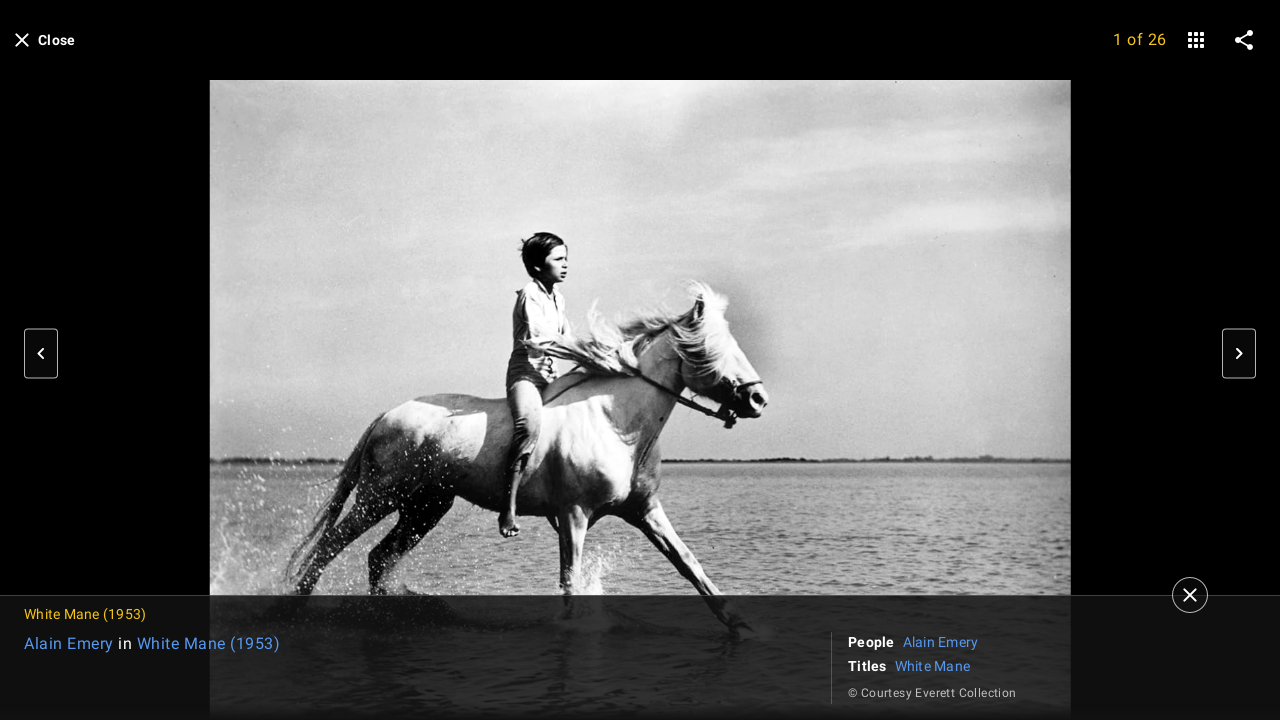

--- FILE ---
content_type: text/html; charset=UTF-8
request_url: https://www.imdb.com/title/tt0044518/mediaviewer/rm268743168
body_size: 2221
content:
<!DOCTYPE html>
<html lang="en">
<head>
    <meta charset="utf-8">
    <meta name="viewport" content="width=device-width, initial-scale=1">
    <title></title>
    <style>
        body {
            font-family: "Arial";
        }
    </style>
    <script type="text/javascript">
    window.awsWafCookieDomainList = [];
    window.gokuProps = {
"key":"AQIDAHjcYu/GjX+QlghicBgQ/7bFaQZ+m5FKCMDnO+vTbNg96AGMf6bGuw9mDE9eyBCEMKniAAAAfjB8BgkqhkiG9w0BBwagbzBtAgEAMGgGCSqGSIb3DQEHATAeBglghkgBZQMEAS4wEQQMmnnQ9WfkpQc3fug0AgEQgDsAQF9NEt2/jo5Sc2Lxq/TmfDUwU2A472D8EU2hY1A6vahKX/mrrKco8Mbrl6Xbf4iRd1Ek87aXuadEDg==",
          "iv":"D5496AE3PQAAByGE",
          "context":"tkRtGe87VF+BTkZuMajbwtzJ44kao+Dj2OU6x/ScPT/9Nek4bKYA85aEMaSpcscwJHyTRukcuahdMJ6M/Aqoc67cAI9fLSDillMnVGeAMQFhW+A5l+/y4ndjAK+l3iipJB9vLkcbAma0sjapS/zKyADW/BUnXC4F1vT2yej2XkJu1UXiWHT6rvnvH2BTdLs6mRMjKVZlCkfBETKflrkhkIzfM3fgAOHeee0Xj3oq/y9H2inRWRE37vfi1/WsDusBXGCdiaguf/[base64]/1GQRPCMJghEoqb7qYeZXVR1g0GFZP4LtvT+S8ZC4CHij8f01CsAWRpviehPGiHsumhdWitQNEffwovrfUGvo0AYU5bYMItKmfbAacL1JamrnihX1Re38CvPvhSsCQFhUDT2MVyf/QF2mhjLWOo6uF+nN2LgvjugA77Jur0d5N7tmQO2n6gWBbAemh5ix7Vfo9SdfY+2tdq6uDy7n/Hvw0jsz0ubkrpxD1dvhTFvOBUYOqww=="
};
    </script>
    <script src="https://1c5c1ecf7303.a481e94e.us-east-2.token.awswaf.com/1c5c1ecf7303/e231f0619a5e/0319a8d4ae69/challenge.js"></script>
</head>
<body>
    <div id="challenge-container"></div>
    <script type="text/javascript">
        AwsWafIntegration.saveReferrer();
        AwsWafIntegration.checkForceRefresh().then((forceRefresh) => {
            if (forceRefresh) {
                AwsWafIntegration.forceRefreshToken().then(() => {
                    window.location.reload(true);
                });
            } else {
                AwsWafIntegration.getToken().then(() => {
                    window.location.reload(true);
                });
            }
        });
    </script>
    <noscript>
        <h1>JavaScript is disabled</h1>
        In order to continue, we need to verify that you're not a robot.
        This requires JavaScript. Enable JavaScript and then reload the page.
    </noscript>
</body>
</html>

--- FILE ---
content_type: application/javascript
request_url: https://dqpnq362acqdi.cloudfront.net/_next/static/chunks/3857-c522ab4bf8db20f7.js
body_size: 9641
content:
"use strict";(self.webpackChunk_N_E=self.webpackChunk_N_E||[]).push([[3857],{12088:function(e,t,i){i.d(t,{C:function(){return I},Z:function(){return _}});var a=i(52322),n=i(10081);i(2784);var r=i(46138),o=i(23906),s=i(52154),l=i(24062),d=i(19596),c=i(86704);let m=`
    position: absolute;
    left: 50%;
    user-select: none;
    max-height: 100%;
    max-width: 100%;

    /* hide left/right image affordance when not on a touch device */
    ${c.mediaQueries.devices.onCursorScreens} {
        &.peek { display: none; }
    }
`,u=`
    height: 100%;
    width: 100%;
    position: absolute;
    display: flex;
    align-items: center;
    justify-content: center;
    left: 50%;
`,g=`
    top: 40%;
    transform: translate(-50%, -40%);
`,p=`
    top: 20%;
    transform: translate(-50%, -20%);
`,f=d.default.img.withConfig({componentId:"sc-b66608db-0"})([""," ",""],m,g),h=d.default.img.withConfig({componentId:"sc-b66608db-1"})([""," ",""],m,p),b=d.default.div.withConfig({componentId:"sc-b66608db-2"})([""," ",""],u,g),x=d.default.div.withConfig({componentId:"sc-b66608db-3"})([""," ",""],u,p),y=(0,n.ZP)`
    fragment MediaViewerImageMeta on Image {
        id
        url
        height
        width
        caption {
            plainText
        }
    }
`;function w(e,t){return e>t?{ImageElement:f,ContainerElement:b}:{ImageElement:h,ContainerElement:x}}let I=e=>{let{image:t,offset:i,prevImage:n,nextImage:d}=e,c=(0,r.Z)(),m=(0,o.wL)("MediaViewer_Image");if(!t||!t.url||!t.height||!t.width)return m.error("mediaviewer image missing required metadata",{id:t.id}),(0,a.jsx)(x,{className:"image-metadata-failure",children:(0,a.jsx)(l.F,{})});let u=w(t.height,t.width),g=u.ImageElement,p=u.ContainerElement,f=w(n?.height??0,n?.width??0),h=f.ImageElement,b=f.ContainerElement,y=w(d?.height??0,d?.width??0),I=y.ImageElement,_=y.ContainerElement,v=c.formatMessage({id:"mediaViewerImage_alt_missingCaption",defaultMessage:"Photo is missing caption."}),T=i||0;return(0,a.jsxs)(a.Fragment,{children:[!!n&&!!n.url&&(0,a.jsx)(b,{style:{maxHeight:`${n&&n.height||t.height}px`,maxWidth:`${n&&n.width||t.width}px`,left:`calc(-60% + ${T}px)`},children:(0,a.jsx)(h,{className:"peek",src:n.url,sizes:"100vw",srcSet:(0,s.gA)(n,!0),"data-image-id":`${n.id}-prev`,alt:n.caption?.plainText||v})}),(0,a.jsx)(p,{style:{maxHeight:`${t.height}px`,maxWidth:`${t.width}px`,left:`calc(50% + ${T}px)`},children:(0,a.jsx)(g,{src:t.url,sizes:"100vw",srcSet:(0,s.gA)(t,!0),"data-image-id":`${t.id}-curr`,alt:t.caption?.plainText||v})}),!!d&&!!d.url&&(0,a.jsx)(_,{style:{maxHeight:`${d&&d.height||t.height}px`,maxWidth:`${d&&d.width||t.width}px`,left:`calc(160% + ${T}px)`},children:(0,a.jsx)(I,{className:"peek",src:d.url,sizes:"100vw",srcSet:(0,s.gA)(d,!0),"data-image-id":`${d.id}-prev`,alt:d.caption?.plainText||v})})]})};I.fragments={image:y};var _=I},2791:function(e,t,i){i.d(t,{Se:function(){return _},ZP:function(){return v}});var a=i(52322),n=i(66898),r=i(97729),o=i.n(r);i(2784);var s=i(98042),l=i(75824),d=i(86958),c=i(49666),m=i(55634),u=i(8531),g=i(83163),p=i(48687),f=i(73183),h=i(54456),b=i(73286),x=i(52154),y=i(71225);let w=e=>{let{pageType:t,subPageType:i,pageConst:n}=e;return(0,a.jsxs)(a.Fragment,{children:[!!t&&(0,a.jsx)("meta",{property:"imdb:pageType",content:t}),!!i&&(0,a.jsx)("meta",{property:"imdb:subPageType",content:i}),!!n&&(0,a.jsx)("meta",{property:"imdb:pageConst",content:n})]})};var I=i(25436);let _=e=>{let t=(0,c.ik)(),i=(0,d.B)().context,{imageUrl:r,imageHeight:_,imageWidth:v}=function(){let e=arguments.length>0&&void 0!==arguments[0]&&arguments[0],t=arguments.length>1?arguments[1]:void 0,i=e?y.xJ:y.ax,a=e?y.Yv:y.Bs,n=e?y.Tm:y.yw;return t&&t.url&&t.width&&t.height&&(i=(0,x.y8)(t.url,y.sc),a=t.height/t.width*y.sc,n=y.sc),{imageUrl:i,imageHeight:a,imageWidth:n}}(t,e.image),T=(0,l.N)({id:"common_share_title",defaultMessage:"IMDb: Ratings, Reviews, and Where to Watch the Best Movies & TV Shows"}),$=(0,l.N)({id:"common_share_description",defaultMessage:"IMDb is the world's most popular and authoritative source for movie, TV and celebrity content. Find ratings and reviews for the newest movie and TV shows. Get personalized recommendations, and learn where to watch across hundreds of streaming providers."}),C=(0,p.hg)({weblabID:g.lh.IMDB_NEXT_CLIENT_SIDE_NAVIGATION_323089,treatments:{T1:!0}}),M=e.title??T,j=e.description??$,E=e.openGraphData?.type||f.s.Website,S=i.sidecar?.localizationResponse?.isFullLocalizationEnabled,A=(S?i.sidecar?.localizationResponse?.languageForTranslations??"en_US":"en_US").replace("-","_"),L=function(e){let t=e.pageType,i=e.subPageType;return t===I.PageType.TITLE&&i===I.SubPageType.MAIN||t===I.PageType.NAME&&i===I.SubPageType.MAIN||t===I.PageType.VIDEO&&i===I.SubPageType.VIDEO_PLAYBACK_PAGE}(i),P=M,D=j;if(L){let t=e.openGraphData?.enhancedTitle;t&&t.length>0&&(P=t);let i=e.openGraphData?.enhancedDescription;i&&i.length>0&&(D=i)}let k="";if(e.noIndex||e.noFollow){let t=[];e.noIndex&&t.push("noindex"),e.noFollow&&t.push("nofollow"),e.noIndex&&!e.noFollow&&t.push("follow"),k=t.join(",")}return(0,a.jsxs)(o(),{children:[(0,u.n4)(m.yS.LOAD_META,C),(0,n.logCSAWidgetStart)(m.yS.LOAD_META,Date.now()),(0,a.jsx)("title",{children:M}),(0,a.jsx)("meta",{name:"description",content:j,"data-id":"main"},"page-desc"),!!e.keywords&&(0,a.jsx)("meta",{name:"keywords",content:e.keywords},"page-keywords"),(0,a.jsx)("meta",{name:"google-site-verification",content:"0cadf7898134e79b"}),(0,a.jsx)("meta",{name:"msvalidate.01",content:"C1DACEF2769068C0B0D2687C9E5105FA"}),!!k&&(0,a.jsx)("meta",{name:"robots",content:k}),!e.noIndex&&(0,a.jsx)("meta",{name:"robots",content:"max-image-preview:large"}),!!e.structuredData&&(0,a.jsx)("script",{...(0,s.h6)(e.structuredData)}),!!e.canonicalUrl&&(0,a.jsx)("meta",{property:"og:url",content:e.canonicalUrl},"fb_url"),(0,a.jsx)("meta",{property:"og:site_name",content:t?"IMDbPro":"IMDb"},"fb_site"),(0,a.jsx)("meta",{property:"og:title",content:P},"fb_title"),(0,a.jsx)("meta",{property:"og:description",content:D},"fb_desc"),(0,a.jsx)("meta",{property:"og:type",content:E},"fb_type"),(0,a.jsx)("meta",{property:"og:image",content:r},"fb_img"),(0,a.jsx)("meta",{property:"og:image:height",content:_.toString()},"fb_img_height"),(0,a.jsx)("meta",{property:"og:image:width",content:v.toString()},"fb_img_Width"),(0,a.jsx)("meta",{content:A,property:"og:locale"}),!!S&&!t&&function(e){let t=h.n.map(e=>e.replace("-","_"));return(0,a.jsx)(a.Fragment,{children:t.filter(t=>t!==e).map(e=>(0,a.jsx)("meta",{content:e,property:"og:locale:alternate"},`lc_alt_${e}`))})}(A),(0,a.jsx)("meta",{property:"twitter:site",content:t?"@IMDbPro":"@IMDb"},"tw_site"),(0,a.jsx)("meta",{property:"twitter:title",content:P},"tw_title"),(0,a.jsx)("meta",{property:"twitter:description",content:D},"tw_desc"),(0,a.jsx)("meta",{property:"twitter:card",content:"summary_large_image"},"tw_type"),(0,a.jsx)("meta",{property:"twitter:image",content:r},"tw_img"),(0,a.jsx)("meta",{property:"twitter:image:alt",content:j},"tw_img_alt"),!!e.canonicalUrl&&!e.noIndex&&(0,a.jsx)("link",{rel:"canonical",href:e.canonicalUrl}),(0,b.W)(e.hrefLangEntries),w(i),(0,u.vt)(m.yS.LOAD_META,C),(0,n.logCSAWidgetEnd)(m.yS.LOAD_META,Date.now()),(0,u.wx)(m.yS.LOAD_META,C),(0,n.logCSAWidgetLoad)(m.yS.LOAD_META,Date.now())]})};var v=_},71225:function(e,t,i){i.d(t,{Bs:function(){return r},Tm:function(){return l},Yv:function(){return d},ax:function(){return a},sc:function(){return o},xJ:function(){return s},yw:function(){return n}});let a="https://m.media-amazon.com/images/G/01/imdb/images/social/imdb_logo.png",n=1e3,r=1e3,o=1e3,s="https://m.media-amazon.com/images/S/sash/gje4y522toZQB1l.png",l=300,d=300},73183:function(e,t,i){var a,n;i.d(t,{s:function(){return a}}),(n=a||(a={})).MusicAlbum="music.album",n.MusicSong="music.song",n.Profile="profile",n.VideoEpisode="video.episode",n.VideoMovie="video.movie",n.VideoOther="video.other",n.VideoTvShow="video.tv_show",n.Website="website"},94554:function(e,t,i){i.d(t,{V:function(){return eP}});var a=i(52322),n=i(88169),r=i(67353),o=i(72779),s=i.n(o),l=i(2784),d=i(75824),c=i(47069);function m(e){let{attributionUrl:t,text:i}=e,a=i||t;return t&&a?`<a href="${t}" target="_blank" rel="noopener nofollow">${a}</a>`:a?`${a}`:void 0}var u=i(10081),g=i(39366);let p={CLOSE:"media-sheet__close",OPEN:"media-sheet__open",EDIT:"media-sheet__edit",REPORT:"media-sheet__report"},f={PARENT:"media-sheet",ATTR_BANNER:"media-sheet__attr-banner",COUNT_DISPLAY:"media-sheet__count-display"},h=(0,u.ZP)`
    fragment MediaSheetImageMeta on Image {
        id
        type
        copyright
        createdBy
        caption {
            plaidHtml(queryParams: $queryParams)
        }
        titles {
            id
            titleText {
                text
            }
        }
        source {
            id
            attributionUrl
            text
            banner {
                url
                attributionUrl
            }
        }
        names {
            id
            nameText {
                text
            }
        }
        countries {
            text
        }
        languages {
            text
        }
        # On mobile, we need to refetch correctionLink and reportingLink
        # data with isInIframe: false.
        #
        # This refetching is handled by the ContributeActionButton component.
        correctionLink(
            relatedId: $id
            contributionContext: {
                isInIframe: true
                returnUrl: "${(0,g.Pj)()}"
                business: "consumer"
            }
        ) {
            url
        }
        reportingLink(
            relatedId: $id
            contributionContext: {
                isInIframe: true
                returnUrl: "${(0,g.Pj)()}"
                business: "consumer"
            }
        ) {
            url
        }
    }
`,b=(0,u.ZP)`
    fragment MediaSheetListItemMeta on ListItemNode {
        description {
            originalText {
                plaidHtml(queryParams: $queryParams)
            }
        }
    }
`,x={id:"common_buttons_close",defaultMessage:"Close"},y={id:"common_buttons_open",defaultMessage:"Open"},w={id:"mediaSheet_ariaLabel_edit",defaultMessage:"Edit tags"},I={id:"mediaSheet_ariaLabel_report",defaultMessage:"Report image"},_={id:"mediaSheet_label_name",defaultMessage:"People"},v={id:"mediaSheet_label_title",defaultMessage:"Titles"},T={id:"mediaSheet_label_country",defaultMessage:"Countries"},$={id:"mediaSheet_label_language",defaultMessage:"Languages"},C={id:"mediaSheet_attribution_photoBy",defaultMessage:"Photo by"},M={id:"mediaSheet_attribution_courtesy",defaultMessage:"Image courtesy"},j={id:"mediaSheet_ariaLabel_delete",defaultMessage:"Delete image"};var E=i(26806),S=i(41174),A=i(30634),L=i(11438),P=i(86704),D=i(19596);let k=(0,D.default)(n.IconButton).withConfig({componentId:"sc-a4f29a05-0"})(["","{margin-right:calc(var(--ipt-pageMargin) - 0.75rem);}"],P.mediaQueries.breakpoints.above.l);var N=e=>{let{name:t,label:i,className:n,isButton:r,onSelect:o,href:s}=e,l={name:t,label:i,className:n,onSelect:o,"data-testid":`mv-contrib-${t}`};return(0,a.jsx)(k,{...l,href:r?void 0:s})},R=e=>{let{actionName:t,className:i,flow:r,label:o,query:s}=e,l=(0,E.m8)(),d=(0,S.nu)(),{makeRefMarker:c}=(0,L.Lz)(),m=(0,n.useBreakpointsAsConfig)();if(!r)return null;let g=`${r.desktopLink}&ref_=${c(L.Cd.EDIT)}`,p=m.l||m.xl;return(0,a.jsx)(N,{name:t,label:o,className:i??"",onSelect:e=>{p?d?r.desktopOnOpen():(0,A.rf)(c(L.Cd.SIGN_IN)):(e.preventDefault(),l.query((0,u.ZP)`
                        query ContributeActionButton(
                            $imageId: ID!
                            $relatedId: ID!
                            $returnUrl: URL!
                        ) {
                            image(id: $imageId) {
                                correctionLink(
                                    relatedId: $relatedId
                                    contributionContext: {
                                        isInIframe: false
                                        returnUrl: $returnUrl
                                        business: "consumer"
                                    }
                                ) {
                                    url
                                }
                                reportingLink(
                                    relatedId: $relatedId
                                    contributionContext: {
                                        isInIframe: false
                                        returnUrl: $returnUrl
                                        business: "consumer"
                                    }
                                ) {
                                    url
                                }
                            }
                        }
                    `,{...s,returnUrl:window.location.href}).toPromise().then(e=>{let t=r.resolveMobileURL(e.data.image);window.open(t,"_self")}).catch(e=>{throw e}))},href:g,isButton:p})},V=i(46138),B=i(17503);let O="confirmation-dialog-panel",U="confirmation-dialog-panel-content",Y=(0,D.styled)(n.Dialog).withConfig({componentId:"sc-a8d43d73-0"})([".","{border-radius:1rem;overflow:hidden;}.","{display:flex;justify-content:center;}[class$='__backdrop']{backdrop-filter:blur(10px);}"],O,U),Q=D.styled.div.withConfig({componentId:"sc-a8d43d73-1"})(["",""],(0,P.setTypographyType)("headline6")),F=D.styled.div.withConfig({componentId:"sc-a8d43d73-2"})(["",""],(0,P.setTypographyType)("body")),G=D.styled.div.withConfig({componentId:"sc-a8d43d73-3"})(["display:flex;gap:",";padding-top:",";"],P.spacing.xs,P.spacing.s),W=D.styled.div.withConfig({componentId:"sc-a8d43d73-4"})(["display:flex;flex-direction:column;gap:",";"],P.spacing.m);var q=e=>{let{isOpen:t,header:i,text:r,cancelLabel:o,confirmLabel:s,onCancel:l,onConfirm:d,className:c}=e;return(0,a.jsx)(Y,{isOpen:t,baseColor:"base",panelClassName:O,contentClassName:U,className:c,children:(0,a.jsxs)(W,{children:[(0,a.jsx)(Q,{"data-testid":"confirmation-dialog-header",children:i}),(0,a.jsx)(F,{"data-testid":"confirmation-dialog-text",children:r}),(0,a.jsxs)(G,{children:[!!o&&!!l&&(0,a.jsx)(n.SecondaryButton,{onClick:l,width:"full-width","data-testid":"confirmation-dialog-cancel",children:o}),(0,a.jsx)(n.Button,{onClick:d,width:"full-width","data-testid":"confirmation-dialog-confirm",children:s})]})]})})};let z=(0,u.ZP)`
    mutation DeleteResumeImage($input: DeleteResumeImageInput!) {
        deleteResumeImage(input: $input) {
            success
            message {
                value
            }
        }
    }
`,Z={id:"mediaSheet_deleteImage_dialogHeader",defaultMessage:"Delete image?"},H={id:"mediaSheet_deleteImage_dialogText",defaultMessage:"This will permanently remove the image from your profile."},X={id:"common_buttons_cancel",defaultMessage:"Cancel"},K={id:"common_buttons_delete",defaultMessage:"Delete"},J={id:"common_buttons_close",defaultMessage:"Close"},ee={id:"mediaSheet_deleteImage_successMessage",defaultMessage:"Your image has been deleted. Changes may take up to 24 hours to take effect."},et={id:"mediaSheet_delete_image_failureMessage",defaultMessage:"Something went wrong."},ei={id:"mediaSheet_deleteImage_pendingDeleteHeaderText",defaultMessage:"Image deletion in progress"},ea={id:"mediaSheet_deleteImage_pendingDeleteBodyText",defaultMessage:"This image is being removed from your profile. Changes may take up to one hour to complete."};var en=e=>{let{actionName:t,className:i,input:r,label:o}=e,s=(0,V.Z)(),d=(0,n.useBreakpointsAsConfig)(),{sendSnack:c}=(0,n.useSnackbar)(),[m,u]=l.useState(!1),[g,p]=l.useState(!1),[{data:f,error:h,fetching:b},x]=(0,B.Z)(z),y=s.formatMessage(ee),w=s.formatMessage(et);l.useEffect(()=>{f?.deleteResumeImage.success?c({primaryText:y,type:"auto"}):(h||f?.deleteResumeImage.success===!1)&&(f?.deleteResumeImage.message?.value?.includes("No active image found")?p(!0):c({primaryText:w,type:"auto"}))},[f,h,y,w,c]);let I=d.l||d.xl;return(0,a.jsxs)(a.Fragment,{children:[(0,a.jsx)(N,{name:t,label:o,className:i??"",onSelect:e=>{e.preventDefault(),u(!0)},isButton:I}),(0,a.jsx)(q,{isOpen:m,header:s.formatMessage(Z),text:s.formatMessage(H),cancelLabel:s.formatMessage(X),confirmLabel:s.formatMessage(K),onCancel:()=>{u(!1)},onConfirm:()=>{u(!1),b||x({input:r})}}),(0,a.jsx)(q,{isOpen:g,header:s.formatMessage(ei),text:s.formatMessage(ea),confirmLabel:s.formatMessage(J),onConfirm:()=>{p(!1)}})]})};let er=D.default.div.withConfig({componentId:"sc-3d8c6ae9-0"})(["position:absolute;bottom:0;width:100%;max-height:calc(53% - 1.5rem);display:flex;z-index:2;","{max-height:calc(50%);}"],P.mediaQueries.devices.onTouchScreens),eo=(0,D.default)(n.PageContentContainer).withConfig({componentId:"sc-3d8c6ae9-1"})(["position:relative;display:flex;width:100%;"]),es=D.default.div.withConfig({componentId:"sc-3d8c6ae9-2"})([""," "," background:rgba(",",0.85);background:rgba(",",0.85);border-top:1px solid ",";border-top:1px solid ",";width:100%;display:flex;flex-direction:column;overflow:auto;transition:all 0.5s ease-out ","{height:100%;overflow:hidden;}"],(0,P.setTypographyType)("body"),(0,P.setPropertyToColorVar)("color","ipt-on-baseAlt-color"),(0,P.getColorVarValue)("ipt-baseAlt-shade3-rgb"),(0,P.getColorVar)("ipt-baseAlt-shade3-rgb"),(0,P.getColorVarValue)("ipt-baseAlt-border-color"),(0,P.getColorVar)("ipt-baseAlt-border-color"),P.mediaQueries.breakpoints.above.l),el=D.default.div.withConfig({componentId:"sc-3d8c6ae9-3"})([""," "," display:flex;justify-content:space-between;padding:0.5rem 1rem;padding:0.5rem ",";flex-shrink:0;"],(0,P.setTypographyType)("bodySmall"),(0,P.setPropertyToColorVar)("color","ipt-on-baseAlt-accent1-color"),(0,P.getSpacingVar)("ipt-pageMargin")),ed=D.default.span.withConfig({componentId:"sc-3d8c6ae9-4"})(["display:none;","{display:flex;}"],P.mediaQueries.breakpoints.only.m),ec=`
    position: relative;
    &::after {
        content: '';
        background: linear-gradient(
            to top,
            ${(0,P.getColorVarValue)("ipt-baseAlt-shade3-color")},
            transparent
        );
        background: linear-gradient(
            to top,
            ${(0,P.getColorVar)("ipt-baseAlt-shade3-color")},
            transparent
        );
        height: 1rem;
        width: 100%;
        position: absolute;
        bottom: 0;
        left: 0;
    }
`,em=D.default.div.withConfig({componentId:"sc-3d8c6ae9-5"})(["display:flex;flex-direction:column;","{height:100%;}"],P.mediaQueries.breakpoints.above.l),eu=D.default.div.withConfig({componentId:"sc-3d8c6ae9-6"})(["display:flex;flex-direction:column;overflow:auto;flex-grow:2;","{flex-direction:row;overflow:hidden;","}"],P.mediaQueries.breakpoints.above.l,ec),eg=D.default.div.withConfig({componentId:"sc-3d8c6ae9-7"})(["width:100%;text-align:center;padding:0 1rem 0.5rem 1rem;padding:0 "," 0.5rem ",";","{","}"],(0,P.getSpacingVar)("ipt-pageMargin"),(0,P.getSpacingVar)("ipt-pageMargin"),P.mediaQueries.breakpoints.above.l,(0,P.setPropertyToColorVar)("background","ipt-baseAlt-shade3-bg")),ep=(0,D.default)(n.HTMLContent).withConfig({componentId:"sc-3d8c6ae9-8"})(["padding:0 1rem 1rem;padding:0 "," 1rem;","{overflow:auto;flex-grow:1;width:60%;padding-right:1rem;height:100%;}"],(0,P.getSpacingVar)("ipt-pageMargin"),P.mediaQueries.breakpoints.above.l),ef=D.default.div.withConfig({componentId:"sc-3d8c6ae9-9"})([""," margin:0 1rem;margin:0 ",";min-height:1px;min-width:1px;","{margin:0 0 1rem 0;}"],(0,P.setPropertyToColorVar)("background","ipt-baseAlt-border-color"),(0,P.getSpacingVar)("ipt-pageMargin"),P.mediaQueries.breakpoints.above.l),eh=D.default.div.withConfig({componentId:"sc-3d8c6ae9-10"})(["margin:0 1rem;margin:0 ",";padding-top:1rem;","{margin:0;padding:0 0.25rem 1rem 1rem;width:35%;overflow:auto;height:100%;}"],(0,P.getSpacingVar)("ipt-pageMargin"),P.mediaQueries.breakpoints.above.l),eb=D.default.div.withConfig({componentId:"sc-3d8c6ae9-11"})(["display:flex;justify-content:center;padding:0.5rem 0;","{margin-top:-0.5rem;justify-content:flex-start;flex-shrink:1;flex-direction:column;padding-top:0;}"],P.mediaQueries.breakpoints.above.l),ex=`
    display: none;
    position: absolute;
    right: 4.5rem;
    ${P.mediaQueries.breakpoints.above.l} {
        display: block;
    }
`,ey=(0,D.default)(n.IconBorderButton).withConfig({componentId:"sc-3d8c6ae9-12"})([""," top:-1.125rem;z-index:1;transition:opacity 0.5s ease-in;opacity:",";visibility:",";"],ex,e=>e.opacity,e=>e.visibility),ew=(0,D.default)(n.IconBorderButton).withConfig({componentId:"sc-3d8c6ae9-13"})([""," bottom:4rem;transition:opacity 0.5s ease-in;opacity:",";visibility:",";"],ex,e=>e.opacity,e=>e.visibility),eI=D.default.div.withConfig({componentId:"sc-3d8c6ae9-14"})(["margin-bottom:0.25rem;",""],(0,P.setTypographyType)("bodySmall")),e_=D.default.span.withConfig({componentId:"sc-3d8c6ae9-15"})(["margin-right:0.5rem;font-weight:500;"]),ev=(0,D.default)(n.HTMLContent).withConfig({componentId:"sc-3d8c6ae9-16"})([""," ",""],(0,P.setPropertyToColorVar)("color","ipt-on-baseAlt-textSecondary-color"),(0,P.setTypographyType)("copyright")),eT=D.default.img.withConfig({componentId:"sc-3d8c6ae9-17"})(["max-width:100%;"]);var e$=i(66724),eC=i(87801);let eM=e=>{let{array:t,title:i}=e,{nameMainLinkBuilder:r,titleMainLinkBuilder:o}=(0,e$.WOb)(),s=[];for(let e=0;e<t.length;e++){let i=t[e];i.nameText?.text&&i.id?s.push((0,a.jsx)(n.TextLink,{href:r({nconst:i.id,refSuffix:eC.C.SEE_MORE}),text:i.nameText.text},`image-name-link-${i.id}`)):i.titleText?.text&&i.id?s.push((0,a.jsx)(n.TextLink,{href:o({tconst:i.id,refSuffix:eC.C.SEE_MORE}),text:i.titleText.text},`image-title-link-${i.id}`)):i.text&&s.push((0,a.jsx)("span",{children:i.text},`item-meta-${i.text}`)),e<t.length-1&&s.push(", ")}return(0,a.jsx)(a.Fragment,{children:s.length>0&&(0,a.jsxs)(eI,{children:[(0,a.jsx)(e_,{children:i}),(0,a.jsx)("span",{children:s})]})})};var ej=i(59904),eE=i(48687),eS=i(83163),eA=i(49996);let eL=(e,t)=>{(0,r.isEnterOrSpaceKey)(e)&&t()},eP=e=>{let{pageConst:t}=(0,eA.y)(),i=(0,ej.eS)(t??""),r=(0,eE.hg)({weblabID:eS.lh.IMDB_PRO_DELETE_IMAGE_1349297,treatments:{T1:!0}}),o={closeSheetAriaLabel:(0,d.N)(x),openSheetAriaLabel:(0,d.N)(y),editAriaLabel:(0,d.N)(w),reportAriaLabel:(0,d.N)(I),deleteAriaLabel:(0,d.N)(j),nameLabel:(0,d.N)(_),titleLabel:(0,d.N)(v),countryLabel:(0,d.N)(T),languageLabel:(0,d.N)($),photoByAttributionPrefix:(0,d.N)(C),courtesyAttributionPrefix:(0,d.N)(M)},{content:l,imageData:u,editFlow:g,reportFlow:h,isClosed:b,onCloseClicked:E,onOpenClicked:S}=e,A=b?0:1,L=b?"hidden":"visible",P=function(e,t){let{copyright:i,createdBy:a,source:n}=e;if(!i&&!a&&!n)return;let r=n&&m(n)?`${t.courtesyText} ${m(n)}`:void 0,o=[a?`${t.photoByText} ${a}`:void 0,i?`&copy;&nbsp;${i}`:void 0,r].filter(e=>!!e);return o.length?o.join(" - "):void 0}(u,{photoByText:o.photoByAttributionPrefix,courtesyText:o.courtesyAttributionPrefix}),D=()=>{u?.source?.text==="gettyimages.com"?(0,c.P)("offsite-gettyimages"):u?.source?.text==="mptvimages.com"&&(0,c.P)("offsite-mptvimages")};return(0,a.jsx)(er,{className:s()(e.className),children:(0,a.jsx)(n.SetPalette,{palette:"dark",children:(0,a.jsxs)(eo,{children:[(0,a.jsx)(ew,{name:"info",className:p.OPEN,label:o.openSheetAriaLabel,onSelect:S,opacity:b?1:0,visibility:b?"visible":"hidden"}),(0,a.jsx)(ey,{label:o.closeSheetAriaLabel,className:p.CLOSE,name:"clear",onSelect:E,opacity:A,visibility:L}),(0,a.jsx)(es,{"aria-hidden":b,style:{opacity:A,visibility:L},"data-testid":f.PARENT,children:(0,a.jsxs)(em,{children:[(0,a.jsxs)(el,{role:"presentation",children:[(0,a.jsx)("span",{children:l.contextTitle}),(0,a.jsx)(ed,{"data-testid":f.COUNT_DISPLAY,children:l.contextCount})]}),(0,a.jsxs)(eu,{children:[(0,a.jsx)(ep,{html:u.caption?.plaidHtml||""}),(0,a.jsx)(ef,{}),(0,a.jsxs)(eh,{children:[!!u.names&&(0,a.jsx)(eM,{array:u.names,title:o.nameLabel}),!!u.titles&&(0,a.jsx)(eM,{array:u.titles,title:o.titleLabel}),!!u.countries&&(0,a.jsx)(eM,{array:u.countries,title:o.countryLabel}),!!u.languages&&(0,a.jsx)(eM,{array:u.languages,title:o.languageLabel}),!!P&&(0,a.jsx)("div",{onClick:D,onKeyDown:e=>{eL(e,D)},"data-testid":"copyright",children:(0,a.jsx)(ev,{html:P})})]}),(0,a.jsxs)(eb,{children:[(0,a.jsx)(R,{flow:g,actionName:"edit",label:o.editAriaLabel,className:p.EDIT,query:{imageId:e.imageData.id,relatedId:e.listId}}),"publicity"===u.type&&u.source?.id==="paidcustomer"&&i&&r?(0,a.jsx)(en,{actionName:"delete",label:o.deleteAriaLabel,className:p.REPORT,input:{id:u.id}}):(0,a.jsx)(R,{flow:h,label:o.reportAriaLabel,className:p.REPORT,actionName:"flag",query:{imageId:e.imageData.id,relatedId:e.listId}})]})]}),!!u.source?.banner&&(0,a.jsx)(eg,{"data-testid":f.ATTR_BANNER,children:(0,a.jsx)("a",{href:u.source.banner.attributionUrl,rel:"nofollow noopener noreferrer",target:"_blank",children:(0,a.jsx)(eT,{src:u.source.banner.url,height:u.source.banner.height,width:u.source.banner.width})})})]})})]})})})};eP.fragments={image:h,listItem:b}},9325:function(e,t,i){i.d(t,{$C:function(){return v},Ek:function(){return y},HP:function(){return b},KL:function(){return _},Qn:function(){return w},gG:function(){return h},k6:function(){return I},kH:function(){return x},s:function(){return p},ve:function(){return f},wO:function(){return T}});var a=i(10081),n=i(12088),r=i(94554),o=i(11438),s=i(85970);let l=(0,a.ZP)`
    fragment MediaViewerMeta on ImageConnection {
        pageInfo {
            endCursor
            hasNextPage
            hasPreviousPage
            startCursor
        }
        edges {
            position
            cursor
            node {
                ...MediaViewerImageMeta
                ...MediaSheetImageMeta
            }
        }
    }

    ${n.C.fragments.image}
    ${r.V.fragments.image}
`,d=(0,a.ZP)`
    fragment MediaViewerListMeta on ListConnection {
        pageInfo {
            endCursor
            hasNextPage
            hasPreviousPage
            startCursor
        }
        edges {
            position
            cursor
            node {
                item {
                    ...MediaViewerImageMeta
                    ...MediaSheetImageMeta
                }
                ...MediaSheetListItemMeta
            }
        }
    }
    ${n.C.fragments.image}
    ${r.V.fragments.image}
    ${r.V.fragments.listItem}
`,c=(0,a.ZP)`
    query NameImages(
        $id: ID!
        $before: ID
        $after: ID
        $jumpTo: ID
        $first: Int
        $last: Int
        $lastYes: Boolean!
        $firstYes: Boolean!
        $queryParams: String
    ) {
        name(id: $id) {
            nameText {
                text
            }
            meta {
                publicationStatus
            }
            images(first: $first, after: $after, jumpTo: $jumpTo)
                @include(if: $firstYes) {
                total
                ...MediaViewerMeta
            }
            wrapFront: images(last: $last, before: $before)
                @include(if: $lastYes) {
                total
                ...MediaViewerMeta
            }
            wrapBack: images(first: $first) @include(if: $firstYes) {
                total
                ...MediaViewerMeta
            }
        }
    }
    ${l}
`,m=(0,a.ZP)`
    query TitleImages(
        $id: ID!
        $before: ID
        $after: ID
        $jumpTo: ID
        $first: Int
        $last: Int
        $lastYes: Boolean!
        $firstYes: Boolean!
        $queryParams: String
    ) {
        title(id: $id) {
            titleText {
                text
            }
            meta {
                publicationStatus
            }
            releaseYear {
                year
            }
            images(first: $first, after: $after, jumpTo: $jumpTo)
                @include(if: $firstYes) {
                total
                ...MediaViewerMeta
            }
            wrapFront: images(last: $last, before: $before)
                @include(if: $lastYes) {
                total
                ...MediaViewerMeta
            }
            wrapBack: images(first: $first) @include(if: $firstYes) {
                total
                ...MediaViewerMeta
            }
        }
    }
    ${l}
`,u=(0,a.ZP)`
    query GalleryImages(
        $id: ID!
        $before: ID
        $after: ID
        $jumpTo: ID
        $first: Int
        $last: Int
        $lastYes: Boolean!
        $firstYes: Boolean!
        $queryParams: String
    ) {
        imageGallery(id: $id) {
            galleryText
            images(first: $first, after: $after, jumpTo: $jumpTo)
                @include(if: $firstYes) {
                total
                ...MediaViewerMeta
            }
            wrapFront: images(last: $last, before: $before)
                @include(if: $lastYes) {
                total
                ...MediaViewerMeta
            }
            wrapBack: images(first: $first) @include(if: $firstYes) {
                total
                ...MediaViewerMeta
            }
        }
    }
    ${l}
`,g=(0,a.ZP)`
    query ListImages(
        $id: ID!
        $before: ID
        $after: ID
        $jumpTo: ID
        $first: Int
        $last: Int
        $lastYes: Boolean!
        $firstYes: Boolean!
        $queryParams: String
    ) {
        list(id: $id) {
            name {
                originalText
            }
            items(first: $first, after: $after, jumpTo: $jumpTo)
                @include(if: $firstYes) {
                total
                ...MediaViewerListMeta
            }
            wrapFront: items(last: $last, before: $before)
                @include(if: $lastYes) {
                total
                ...MediaViewerListMeta
            }
            wrapBack: items(first: $first) @include(if: $firstYes) {
                total
                ...MediaViewerListMeta
            }
        }
    }
    ${d}
`,p=e=>{switch(e){case s.b.GALLERY:return u;case s.b.LIST:return g;case s.b.NAME:return c;case s.b.TITLE:return m;default:throw Error("Unknown MediaViewerType: "+e)}},f=3,h=6,b=3,x=20,y="vanity",w={title:"title",name:"name",gallery:"imageGallery",list:"list"},I={right:o.Cd.NEXT,left:o.Cd.PREVIOUS},_={countLabel:{id:"mediaViewer_galleryCount_label",defaultMessage:"{position} of {total}"},previousImageLabel:{id:"mediaSheet_ariaLabel_previousImage",defaultMessage:"Previous"},nextImageLabel:{id:"mediaSheet_ariaLabel_nextImage",defaultMessage:"Next"},closePromptLabel:{id:"common_ariaLabel_closePrompt",defaultMessage:"Close Prompt"}},v={PARENT:"media-viewer",ACTION_BAR:"media-viewer__action-bar",ACTION_BAR_GALLERY_COUNT:"action-bar__gallery-count",MEDIA_SHEET:"media-viewer__media-sheet",PAGE_RIGHT:"media-viewer__page-right",PAGE_LEFT:"media-viewer__page-left",LOADER:"media-viewer__loader",IMAGE:"media-viewer__image",TOUCH_HANDLER:"media-viewer__touch-handler",CONTRIBUTE_EDIT_DRAWER:"contribute-edit-drawer",CONTRIBUTE_EDIT_IFRAME:"contribute-edit-iframe",CONTRIBUTE_REPORT_DRAWER:"contribute-report-drawer",CONTRIBUTE_REPORT_IFRAME:"contribute-report-iframe",PAGER_VISIBLE:"ipc-pager--visible"},T="pager-aria-live-region"},49265:function(e,t,i){i.d(t,{Bc:function(){return x},C1:function(){return y},D5:function(){return h},GX:function(){return f},Ov:function(){return p},ed:function(){return u},f$:function(){return m},vI:function(){return w},zL:function(){return b},zb:function(){return c}});var a=i(19596),n=i(88169),r=i(86704),o=i(24062),s=i(9325);let l=()=>`
    top: calc(47% - 4vh);
    transform: translateY(-47%);
`,d=`
    position: absolute;
    top: 50%;
    left: 50%;
    transform: translateX(-50%) translateY(-50%);
`,c=a.default.div.withConfig({componentId:"sc-1c12727-0"})(["overflow:hidden;position:relative;:focus{outline:0;}.",",.","{display:none;}","{height:calc(100vh - 5rem);.",",.","{display:block;}}height:calc(100vh - 7rem);"],s.$C.CONTRIBUTE_EDIT_DRAWER,s.$C.CONTRIBUTE_REPORT_DRAWER,r.mediaQueries.breakpoints.above.m,s.$C.CONTRIBUTE_EDIT_DRAWER,s.$C.CONTRIBUTE_REPORT_DRAWER),m=(0,a.default)(n.Pager).withConfig({componentId:"sc-1c12727-1"})(["","{left:0.25rem;}","{","}",""],r.mediaQueries.breakpoints.below.xs,r.mediaQueries.breakpoints.above.xs,(0,r.setPropertyToSpacingVar)("left","ipt-pageMargin"),l),u=(0,a.default)(n.Pager).withConfig({componentId:"sc-1c12727-2"})(["","{right:0.25rem;}","{","}",""],r.mediaQueries.breakpoints.below.xs,r.mediaQueries.breakpoints.above.xs,(0,r.setPropertyToSpacingVar)("right","ipt-pageMargin"),l),g=`
    position: absolute;
    top: 0;
    z-index: 1;
    left: 50%;
    transform: translateX(-50%);
`,p=a.default.div.withConfig({componentId:"sc-1c12727-3"})([""," height:'50px';width:'365px';"],g),f=a.default.div.withConfig({componentId:"sc-1c12727-4"})([""," height:100%;width:100%;","{overflow-x:auto;}"],g,r.mediaQueries.devices.onTouchScreens),h=a.default.div.withConfig({componentId:"sc-1c12727-5"})(["","{position:absolute;height:100%;width:120%;}","{display:none;}"],r.mediaQueries.devices.onTouchScreens,r.mediaQueries.devices.onCursorScreens),b=a.default.div.withConfig({componentId:"sc-1c12727-6"})(["",""],d),x=(0,a.default)(o.F).withConfig({componentId:"sc-1c12727-7"})(["&&{","}"],d),y=a.default.div.withConfig({componentId:"sc-1c12727-8"})(["@keyframes slide-in{0%{left:50%;}100%{left:50%;}}"," height:100%;width:100%;animation:slide-in 1s;left:",";display:flex;align-items:center;justify-content:center;z-index:1;","{z-index:0;}> div{width:100%;height:100%;}#interstitial_responsive_wrapper,#interstitial_wrapper{display:flex;width:100%;height:100%;flex-direction:column;justify-content:center;align-items:center;}#interstitialplaceholderPattern{display:none;}"],d,e=>`calc(50% + ${e.offset}px)`,r.mediaQueries.devices.onTouchScreens),w=a.default.span.withConfig({componentId:"sc-1c12727-9"})([""," vertical-align:middle;","{display:none;}","{margin-right:0.325rem;text-align:right;}"],(0,r.setPropertyToColorVar)("color","ipt-on-baseAlt-accent1-color"),r.mediaQueries.breakpoints.only.m,r.mediaQueries.breakpoints.above.m)},85970:function(e,t,i){var a,n;i.d(t,{b:function(){return a}}),(n=a||(a={})).TITLE="title",n.NAME="name",n.GALLERY="gallery",n.LIST="list"},54456:function(e,t,i){i.d(t,{O:function(){return n},n:function(){return a}});let a=["en-US","es-ES","es-MX","fr-FR","fr-CA","it-IT","pt-BR","hi-IN","de-DE"],n=e=>a.includes(e)},59904:function(e,t,i){i.d(t,{Oo:function(){return s},eS:function(){return n}});var a=i(86958);let n=e=>{let{context:t}=(0,a.B)();return r(t,e)},r=(e,t)=>o(e).includes(t),o=e=>e.sidecar?.account?.hasOwnershipOf||[],s=e=>{let{context:t}=(0,a.B)(),i=e??t.pageConst??"";return r(t,i)}}}]);

--- FILE ---
content_type: application/javascript
request_url: https://dqpnq362acqdi.cloudfront.net/_next/static/chunks/1133-68a78fcb2b23f188.js
body_size: 7760
content:
"use strict";(self.webpackChunk_N_E=self.webpackChunk_N_E||[]).push([[1133],{54678:function(e,t,a){a.d(t,{ol:function(){return f}});var i=a(52322),o=a(72779),r=a.n(o),s=a(2784),n=a(19596),l=a(86704),d=a(31769),c=a(88169),E=a(5632),g=a(75824),m=a(49996),u=a(50105),I=a(1833),p=a(66724),T=a(87801);let h=e=>{let{refTagPrefix:t,fallbackUrl:a,displayBackButton:o=!1,...r}=e,n=(0,E.useRouter)(),{pageConst:l,pageType:d}=(0,m.y)(),{previousUniqueUrl:h,isPreviousFromIMDb:f}=(0,u.Qz)(),{homeLinkBuilder:b}=(0,p.WOb)(),w=h?.split("?")?.[0],A=RegExp(`(/pro)?/${d}/${l}/mediaviewer/?$`).test(w??""),R={close:(0,g.N)({id:"common_buttons_close",defaultMessage:"Close"}),back:(0,g.N)({id:"breadcrumb_label_back",defaultMessage:"Back"}),home:(0,g.N)({id:"breadcrumb_label_home",defaultMessage:"Home"})},{backUrl:S,buttonLabel:M,isHomeTreatment:y}=s.useMemo(()=>f&&n.asPath!==h&&h&&0>h.indexOf("/embeddable/")&&!A?{backUrl:h,buttonLabel:o?R.back:R.close,isHomeTreatment:o}:a?{backUrl:a,buttonLabel:o?R.back:R.close,isHomeTreatment:o}:{backUrl:b({refSuffix:T.C.EMPTY}),buttonLabel:R.home,isHomeTreatment:!0},[f,n.asPath,h,o]),_=t?{ref_:`${t}_close`}:{},L=(0,I.Kn)(S,_);return(0,i.jsx)(c.TextButton,{"data-testid":r["data-testid"],preIcon:y?"chevron-left":"clear",href:L,className:"breadcrumb-link",onColor:"textPrimary",children:M})},f=e=>{let{className:t,actions:a,children:o,shareProps:s,breadcrumbProps:n,topLabel:l,heightClass:c}=e;return(0,i.jsxs)(b,{"data-testid":"action-bar",className:r()(t,c),children:[(0,i.jsx)(w,{children:(0,i.jsx)(h,{...n})}),!!o&&(0,i.jsx)(A,{children:o}),(0,i.jsxs)(R,{children:[a,!!s&&(0,i.jsx)(d.ZP,{shareProps:s})]}),l]})},b=n.default.div.withConfig({componentId:"sc-d9abcc97-0"})(["align-items:center;display:flex;justify-content:space-between;flex-wrap:wrap;width:100%;min-height:4rem;&.compact{min-height:0;}&.extended{min-height:5rem;}"]),w=n.default.div.withConfig({componentId:"sc-d9abcc97-1"})(["order:2;","{order:1;width:25%;}"],l.mediaQueries.breakpoints.above.m),A=n.default.div.withConfig({componentId:"sc-d9abcc97-2"})(["order:1;width:100%;height:4rem;display:flex;align-content:center;justify-content:center;","{order:2;width:50%;}"],l.mediaQueries.breakpoints.above.m),R=n.default.div.withConfig({componentId:"sc-d9abcc97-3"})(["order:3;text-align:right;padding-right:calc("," - 0.75rem);padding-right:calc("," - 0.75rem);","{width:25%;}"],(0,l.getSpacingVarValue)("ipt-pageMargin"),(0,l.getSpacingVar)("ipt-pageMargin"),l.mediaQueries.breakpoints.above.m)},31133:function(e,t,a){let i,o;a.d(t,{b$:function(){return eO}});var r,s,n=a(52322),l=a(33192),d=a(14865),c=a(2784),E=a(46138),g=a(19596),m=a(88169),u=a(46973),I=a(12088),p=a(2791),T=a(73183),h=a(94554),f=a(80380),b=a(55129),w=a(22431),A=a(75824),R=a(86958),S=a(27613),M=a(84314),y=a(34231),_=a(1833),L=a(72779),D=a.n(L),O=a(54678),v=a(11438),P=a(9325),C=a(16189),N=a(47069);let x={NO_ELEMENT:"advertising banner/interstitial component or iframe are undefined",NO_IFRAME_CONTENT:"banner or interstitial was clicked on, but no contentDocument was found in iframe",NO_CLICK_TARGET:"banner or interstitial was clicked on, but no clickable element was found in iframe"},k=(0,C.createLogger)()("");function H(e,t,a){let i=t?.querySelector("iframe");if(!i){k.error(x.NO_ELEMENT);return}let o=i.contentDocument;if(!o||!o.elementFromPoint){k.error(x.NO_IFRAME_CONTENT);return}let{left:r,top:s}=i.getBoundingClientRect(),n=o.elementFromPoint(e.clientX-r,e.clientY-s);if(n){n.dispatchEvent(new MouseEvent(e.type,{bubbles:!0,cancelable:!0})),(0,N.P)(a);return}let l=t?.querySelector("#interstitial_sponsored");if(l){let{left:t,top:i,width:o,height:r}=l.getBoundingClientRect(),s=e.clientX-t,n=e.clientY-i;if(s>0&&s<=o&&n>0&&n<=r){l.dispatchEvent(new MouseEvent(e.type,{bubbles:!0,cancelable:!0})),(0,N.P)(a);return}}k.error(x.NO_CLICK_TARGET)}var $=a(49265);let B=e=>{let{galleryUrl:t}=e,a=(0,A.N)({id:"mediaViewer_ariaLabel_gallery",defaultMessage:"gallery"});return(0,n.jsx)(m.IconButton,{"data-testid":"mv-gallery-button",name:"grid-view",label:a,href:t,onColor:"base"})},G=e=>{let{state:t,className:a,imagePosition:i}=e,{makeRefMarker:o,value:r}=(0,v.Lz)(),s={countLabel:(0,A.N)(P.KL.countLabel,{position:i,total:t.totalImages})},l=(0,c.useRef)(null);return(0,n.jsx)(O.ol,{className:D()(P.$C.ACTION_BAR,w.$,a),shareProps:{shareBody:W,emailSubject:W,label:j},breadcrumbProps:{refTagPrefix:r,"data-testid":"mv-breadcrumb-close-button"},actions:(0,n.jsxs)(n.Fragment,{children:[!t.showInterstitial&&!!t.position&&!!t.totalImages&&(0,n.jsx)($.vI,{"data-testid":P.$C.ACTION_BAR_GALLERY_COUNT,children:s.countLabel}),(0,n.jsx)(B,{galleryUrl:r?`${t.galleryUrl}?ref_=${o(v.Cd.SEE_MORE)}`:t.galleryUrl??""})]}),heightClass:"extended",children:!t.showInterstitial&&(0,n.jsxs)(n.Fragment,{children:[(0,n.jsx)(b.ZP,{name:w.A.MEDIAVIEWER_BANNER}),(0,n.jsx)($.Ov,{ref:l,onClick:e=>{H(e,l.current,"ad-banner")}})]})})},j={id:"mediaViewer_ariaLabel_shareOnSocialMedia",defaultMessage:"share on social media"},W={id:"mediaViewer_shareText_viewThisImage",defaultMessage:"View this image on IMDb!"},U=1e3/60;function F(){clearTimeout(i),i=void 0}function V(e){return e>0?Math.min(450,e):e<0?Math.max(-450,e):0}function Y(e,t,a){30>Math.abs(e)?(t(0),F()):(a(),t(V(-e)),F(),setTimeout(()=>t(0),U))}var Z=a(14973),K=a(67353),z=a(70314),q=a.n(z),Q=a(5632),X=a(18174),J=a.n(X),ee=a(26806),et=a(25436),ea=a(113),ei=a(49666),eo=a(52154),er=a(14438),es=a(85970),en=a(19126),el=a.n(en);let ed=(e,t)=>{let a=e?el().parse(window.location.search.replace("?","")):{};return t||delete a.ref_,el().stringify(a)};var ec=a(72579),eE=a.n(ec),eg=a(66724);let em=(e,t)=>{switch(e){case es.b.NAME:return eE()(t,`${e}.${e}Text.text`,"");case es.b.TITLE:let a=eE()(t,`${e}.${e}Text.text`,""),i=eE()(t,`${e}.releaseYear.year`,"");return i?`${a} (${i})`:a;case es.b.GALLERY:return eE()(t,"imageGallery.galleryText","");case es.b.LIST:return eE()(t,`${e}.name.originalText`,"")}},eu=(e,t,a,i,o,r)=>e===es.b.NAME?a({nconst:t,refSuffix:v.Cd.EMPTY}):e===es.b.TITLE?i({tconst:t,refSuffix:v.Cd.EMPTY}):e===es.b.GALLERY?o({rgconst:t,refSuffix:v.Cd.EMPTY}):r({lsconst:t,refSuffix:v.Cd.EMPTY}),eI=(e,t)=>{let a=[];return t.forEach(t=>{let i=e===es.b.LIST?{...t,node:{...t.node.item,caption:t.node.description?.originalText||t.node.item.caption}}:{...t};a.push(i)}),a},ep=(e,t,a,i)=>{let o=P.Qn[e],r=e===es.b.LIST?"items":"images",s=`${o}.${r}`,n=`${o}.wrapFront`,l=`${o}.wrapBack`,d=(0,eg.HuA)(i),c=(0,eg.AyT)(i),E=(0,eg.pIz)(i),g=(0,eg.xN6)(i),m=i=>({images:eI(e,eE()(a,`${i}.edges`,[])),title:em(e,a),galleryUrl:eu(e,t,d,c,E,g),total:eE()(a,`${i}.total`,0),startCursor:eE()(a,`${i}.pageInfo.startCursor`,""),hasPreviousPage:eE()(a,`${i}.pageInfo.hasPreviousPage`,!1),endCursor:eE()(a,`${i}.pageInfo.endCursor`,""),hasNextPage:eE()(a,`${i}.pageInfo.hasNextPage`,!1)}),u=m(s),I=m(n),p=m(l),T=u.total?u:I.total?I:p;return{images:[...u.images,...I.images,...p.images],title:T.title,galleryUrl:T.galleryUrl,total:T.total,startCursor:T.startCursor,hasPreviousPage:T.hasPreviousPage,endCursor:T.endCursor,hasNextPage:u.hasNextPage}},eT=(e,t,a,i,o,r)=>{let s=[],n={main:void 0};switch(e){case"init":n.main={id:t,jumpTo:o,first:P.kH,last:P.kH/2,lastYes:!0,firstYes:!0};break;case"left":s=[...Array(P.kH).keys()].map(e=>{let t=a-e;return t<=0?null:t}),n.main={id:t,before:i,last:P.kH,lastYes:!0,firstYes:!1};break;case"right":s=[...Array(P.kH).keys()].map(e=>{let t=a+e;return t>r?null:t}),n.main={id:t,after:i,first:P.kH,lastYes:!1,firstYes:!0}}return s=s.filter(e=>null!==e),"init"!==e&&s.length<1&&(n.main=void 0),{fetchPositions:s,args:n}};var eh=a(11778);let ef=(e,t,a,i)=>{let o,r;let s=e.position||0,n=e.media&&e.media[s],l=n?.node.id,d=(0,_.LF)(a.routerPath??""),c=i?(0,eh.isLocalStage)()?ei.y2:"":d;return l&&(o=e.vanitySubType&&e.vanityType?`${c}/[${P.Ek}]/[vanityOrId]/[idWithVanity]/mediaviewer/[img]`:`${c}/[${P.Ek}]/[vanityOrId]/mediaviewer/[img]`,r=e.vanitySubType&&e.vanityType?`${c}/${e.vanityType}/${e.vanitySubType}/${e.listId}/mediaviewer/${l}/${t&&`?${t}`}`:`${c}/${e.vanityType??e.type}/${e.listId}/mediaviewer/${l}/${t&&`?${t}`}`),{url:o,path:r}},eb=`${v.lP.MEDIA_VIEWER}_${v.Cd.ADS}`,ew=v.lP.MEDIA_VIEWER,eA=(e,t)=>{let a=P.k6[e];return`${t?eb:ew}_${a}`},eR=e=>{var t;return Math.abs(e)===P.ve||0==((Math.abs(e)-P.ve)%(t=P.gG)+t)%t},eS=e=>{var t;return 0==((Math.abs(e)-P.ve)%(t=P.HP)+t)%t};(r=s||(s={})).INITIALIZE="INITIALIZE",r.PAGE_LEFT="page-left",r.PAGE_RIGHT="page-right",r.GOTO_IMAGE_ID="goto-image-id",r.UPDATE_DISTANCE="update-distance",r.UPDATE_UNSEEN_INTERSTITIAL_AVAILABLE="UPDATE_UNSEEN_INTERSTITIAL_AVAILABLE",r.FETCH_IMAGES="FETCH-IMAGES",r.FETCH_IMAGES_PENDING="FETCH-IMAGES-PENDING",r.FETCH_IMAGES_DONE="FETCH-IMAGES-DONE",r.FETCH_IMAGES_FAILED="FETCH-IMAGES-FAILED",r.SHOW_EDIT_DRAWER="SHOW-EDIT-DRAWER",r.HIDE_EDIT_DRAWER="HIDE-EDIT-DRAWER",r.SHOW_REPORT_DRAWER="SHOW-REPORT-DRAWER",r.HIDE_REPORT_DRAWER="HIDE-REPORT-DRAWER",r.SHOW_BOTTOM_SHEET="SHOW-BOTTOM-SHEET",r.HIDE_BOTTOM_SHEET="HIDE-BOTTOM-SHEET",r.SHOW_PAGER="SHOW-PAGER",r.HIDE_PAGER="HIDE-PAGER",r.SET_MOUSE_TIMEOUT_ID="SET-MOUSE-TIMEOUT-ID",r.SET_LAST_TIME_MOUSE_MOVED="SET-LAST-TIME-MOUSE-MOVED";let eM=(0,C.createLogger)()("useMediaViewerState"),ey={initialize:(e,t)=>(a,i)=>{let{initialImageId:o,type:r,listId:s}=i();t||(a(o?ey.fetchImageBatch({direction:"init",jumpTo:o,requestContext:e}):ey.fetchImageBatch({direction:"init",position:0,requestContext:e})),a({type:"INITIALIZE",payload:{setState:{position:0,type:r,listId:s,initialImageId:o,enablePagers:!0}}}))},gotoImageId:(e,t)=>(a,i)=>{let o=Object.values(i().media).find(t=>t.node.id===e);a(o?{type:"goto-image-id",payload:{position:o.position}}:ey.fetchImageBatch({direction:"init",jumpTo:e,requestContext:t}))},fetchImageBatch:e=>(t,a)=>{let{requestContext:i,direction:o,position:r,jumpTo:s}=e,n=a(),{type:l,listId:d,media:c,isUserLoggedIn:E}=n,{fetchPositions:g,args:m}=eT(o,d,r,c[n.position]?.cursor,s,n.totalImages),u=l===es.b.LIST,{publicRuntimeConfig:I}=q()();t({type:"FETCH-IMAGES-PENDING",payload:{fetchPositions:g,setState:{initiallyLoading:0===g.length&&!r}}}),Promise.all([!!m.main&&n.gqlClient.query((0,P.s)(l),m.main,{url:I.graphQLEndpoint,serverSideCacheable:!(u&&E)}).toPromise().then(e=>{let r=ep(l,d,e.data,i);if(r.images.length<1){let e="mediaviewer queryData image was empty";throw eM.error(e,{type:a().type,id:a().listId}),Error(e)}t({type:"FETCH-IMAGES-DONE",payload:{direction:o,fetchPositions:g,fetchResult:r}})}).catch(e=>{eM.error("mediaviewer query resulted in error",{type:a().type,id:a().listId,error:e}),t({type:"FETCH-IMAGES-FAILED",payload:{fetchPositions:g,setState:{initiallyLoading:!1},fetchError:e}})})].filter(Boolean))},page:(e,t,a)=>(i,o)=>{let r,s,n;let l=o(),d={left:-1,right:1,load_left:-4,load_right:4},c=l.pageDirection;if(l.loading[l.position]&&!l.showInterstitial||!l.enablePagers)return;let E=l.showInterstitial;eR(o().distance)&&(o().unseenInterstitialAvailable=!1),eS(o().distance)&&l.adHandlers?.updateBannerAd(),i(ey.updateDistance(d[e])),i(ey.stageInterstitialAd());let g=o().showInterstitial,m=E&&c!==e,u=g||m?o().position:o().position+d[e],I=o().position+d[`load_${e}`],p={pageType:l.type,subPageType:et.SubPageType.MEDIA_SINGLE,id:l.listId};switch(e){case"left":s=u<=0?o().totalImages:u,r=I<=0?1:s===o().totalImages?o().totalImages:I,n="page-left";break;case"right":s=u>l.totalImages?1:u,r=I>l.totalImages?o().totalImages:1===s?1:I,n="page-right"}l.media[s]||(r=s),l.media[r]||l.errors[r]||l.loading[r]||i(ey.fetchImageBatch({direction:e,position:s,requestContext:t}));let T=eA(e,E);o().showInterstitial?a({refMarkerString:T,pageAction:`mvi-${n}`,customPageMetadata:p}):a({refMarkerString:T,pageAction:`mv-${n}`,hitType:Z.HitType.PAGE_HIT,customPageMetadata:p}),i({type:n,payload:{position:s,refTag:T}})},updateDistance:e=>(t,a)=>{t({type:"update-distance",payload:{distance:a().distance+e}})},stageInterstitialAd:()=>async(e,t)=>{if(!t().unseenInterstitialAvailable){let a=await t().adHandlers?.updateInterstitialAd(),i=!(0,ea.Wd)(a?.slotsMap?.[w.A.INTERSTITIAL]);e({type:"UPDATE_UNSEEN_INTERSTITIAL_AVAILABLE",payload:{unseenInterstitialAvailable:i}}),eR(t().distance)&&(t().showInterstitial=i)}},showEdit:()=>({type:"SHOW-EDIT-DRAWER"}),hideEdit:()=>({type:"HIDE-EDIT-DRAWER"}),showReport:()=>({type:"SHOW-REPORT-DRAWER"}),hideReport:()=>({type:"HIDE-REPORT-DRAWER"}),showBottomSheet:()=>({type:"SHOW-BOTTOM-SHEET"}),hideBottomSheet:()=>({type:"HIDE-BOTTOM-SHEET"}),showPager:()=>({type:"SHOW-PAGER"}),hidePager:()=>({type:"HIDE-PAGER"}),setMouseTimeoutId:e=>t=>{t({type:"SET-MOUSE-TIMEOUT-ID",payload:{mouseTimeoutId:e}})},setLastTimeMouseMoved:e=>t=>{t({type:"SET-LAST-TIME-MOUSE-MOVED",payload:{lastTimeMouseMoved:e}})}},e_=function(e,t){let a,{type:i,payload:o}=t;switch(i){case"INITIALIZE":a={...e,...o?.setState};break;case"FETCH-IMAGES-PENDING":{let{fetchPositions:t}=o,i={...e.loading},r={...e.media};t.forEach(e=>{r[e]||(i[e]=!0)}),a={...e,loading:i,...o?.setState};break}case"FETCH-IMAGES-DONE":{let{fetchResult:t,fetchPositions:i,direction:r}=o,s={...e.media},n={...e.loading};t.images.forEach(e=>{if(s[e.position]||(s[e.position]=e,n[e.position]=!1),(0,d.getIsBrowser)()){let t=new Image;t.srcset=(0,eo.gA)(e.node,!0),t.src=e.node.url}}),i?.forEach(e=>{n[e]=!1});let l="init"===r?t.images?.[0]?.position:eD(e.position,n,s,r,t);a={...e,initiallyLoading:!1,position:l,media:s,loading:n,listTitle:t.title,totalImages:t.total,enablePagers:t.total>1,galleryUrl:t.galleryUrl};break}case"FETCH-IMAGES-FAILED":{let{fetchPositions:t,fetchError:i}=o,r={...e.loading},s={...e.errors},n={...e.media};t.forEach(e=>{r[e]=!1,n[e]||(s[e]=i)}),a={...e,...o?.setState,errors:s,loading:r};break}case"page-left":case"page-right":case"goto-image-id":a={...e,position:o.position,refTag:o.refTag};break;case"update-distance":{let t=o?.distance??0,i=e.distance>t?"left":"right",r=eR(t)&&e.unseenInterstitialAvailable,s=eR(t-1),n=eR(t+1);a={...e,distance:o.distance,showInterstitial:r,prevIsInterstitial:s,nextIsInterstitial:n,pageDirection:i};break}case"UPDATE_UNSEEN_INTERSTITIAL_AVAILABLE":{let{unseenInterstitialAvailable:t}=o;a={...e,unseenInterstitialAvailable:t};break}case"SHOW-EDIT-DRAWER":a={...e,showEditDrawer:!0,showReportDrawer:!1};break;case"HIDE-EDIT-DRAWER":a={...e,showEditDrawer:!1};break;case"SHOW-REPORT-DRAWER":a={...e,showReportDrawer:!0,showEditDrawer:!1};break;case"HIDE-REPORT-DRAWER":a={...e,showReportDrawer:!1};break;case"SHOW-BOTTOM-SHEET":a={...e,showBottomSheet:!0};break;case"HIDE-BOTTOM-SHEET":a={...e,showBottomSheet:!1};break;case"SHOW-PAGER":a={...e,pagerVisibility:!0};break;case"HIDE-PAGER":a={...e,pagerVisibility:!1};break;case"SET-MOUSE-TIMEOUT-ID":a={...e,mouseTimeoutId:o.mouseTimeoutId};break;case"SET-LAST-TIME-MOUSE-MOVED":a={...e,lastTimeMouseMoved:o.lastTimeMouseMoved};break;default:throw Error("No reducer defined for type: "+i)}return eM.debug("reduced",i,"to new state",a,"payload",o),a},eL=(e,t,a,i,o,r,s,n,l)=>{let E=(0,ee.m8)(),g=(0,Q.useRouter)(),m=(0,R.B)().context,u=(0,er.EO)(),I=(0,ei.ik)(),[p,T]=(0,c.useState)(!0),h={type:e,listId:t,initialImageId:a,vanitySubType:o,vanityType:i,refTag:r,gqlClient:E,media:{},errors:{},loading:{},distance:0,showEditDrawer:!1,showReportDrawer:!1,showBottomSheet:!0,pagerVisibility:!0,mouseTimeoutId:0,lastTimeMouseMoved:new Date,enablePagers:!0,pageDirection:"init",adHandlers:s,isUserLoggedIn:n,adBannerCleared:!1,unseenInterstitialAvailable:!1,showInterstitial:!1,prevIsInterstitial:!1,nextIsInterstitial:!1,initiallyLoading:!1};l&&(h=e_(h,{type:"FETCH-IMAGES-DONE",payload:{direction:h.pageDirection,fetchResult:l,fetchPositions:l.images?.map(e=>e.position)}}));let f=J()(e_,h),b=f[0],w=f[1],A={pageLeft:()=>w(ey.page("left",m,u)),pageRight:()=>w(ey.page("right",m,u)),showEdit:()=>w(ey.showEdit()),hideEdit:()=>w(ey.hideEdit()),showReport:()=>w(ey.showReport()),hideReport:()=>w(ey.hideReport()),showBottomSheet:()=>w(ey.showBottomSheet()),hideBottomSheet:()=>w(ey.hideBottomSheet()),gotoImageId:e=>w(ey.gotoImageId(e,m)),showPager:()=>w(ey.showPager()),hidePager:()=>w(ey.hidePager()),setMouseTimeoutId:e=>w(ey.setMouseTimeoutId(e)),setLastTimeMouseMoved:e=>w(ey.setLastTimeMouseMoved(e))},S=e=>{(0,K.isRightArrowKey)(e)?A.pageRight():(0,K.isLeftArrowKey)(e)&&A.pageLeft()};(0,c.useEffect)(()=>(window.addEventListener("keydown",S),()=>{window.removeEventListener("keydown",S)}),[]);let M=(0,c.useRef)(void 0),y=(0,c.useRef)(!1);return(0,c.useEffect)(()=>{let{url:e,path:t}=ef(b,ed((0,d.getIsBrowser)(),p),m,I),a=b.position||0,i=b.media&&b.media[a],o=i?.node.id,r=M.current;if(r&&a!==r&&i&&e){if(M.current=b.position,!o)return;if(!y.current){y.current=!0;return}g.replace(e,t,{shallow:!0,imageId:o})}else 0>window.location.href.indexOf(o)&&e&&g.replace(e,t,{shallow:!0,imageId:o})},[b.position,b.media]),(0,c.useEffect)(()=>{w(ey.initialize(m,l)),T(!1)},[]),(0,c.useDebugValue)(b),{state:b,actions:A}},eD=(e,t,a,i,o)=>{let r=e,s="left"===i;if(void 0!==r&&!t[r]&&!a[r]){if(o.images.length){let e=s?o.images.length-1:0;r=o.images[e].position}else{let e=Object.keys(a).sort();e.length&&(s&&e.reverse(),r=e.reduce((e,t)=>{let a=e,i=Number(t);return void 0===a?a=i:r&&(s&&i<r&&a>r?a=i:i>r&&a<r&&(a=i)),a},void 0))}}return r},eO=e=>{let{type:t,listId:a,imgId:r,vanityType:s,vanitySubType:g,refTag:L,adHandlers:D,initialQueryData:O,initialQueryError:v}=e,C=(0,E.Z)(),N=(0,M.n)(),x=(0,S.Z)(),k=(0,R.B)().context,{state:B,actions:j}=eL(t,a,r,s,g,L,D,N,O?ep(t,a,O,k):void 0),W=`${_.l8}${k.requestPath?.split("?")[0]??""}`,Z=(0,y.z)(W),{showInterstitial:K,errors:z,position:q,loading:Q,media:X,totalImages:J,initiallyLoading:ee}=B,[et,ea]=(0,c.useState)(0),ei=(0,c.useRef)(null),eo=z[q],er=X[q]?.node,es=X[q-1]?.node,en=X[q+1]?.node,el=X[q]?.position,ed=Q[q]||ee,ec=X[q]?.node.correctionLink?.url,eE=X[q]?.node.reportingLink?.url,eg={countLabel:(0,A.N)(P.KL.countLabel,{position:el,total:J}),previousImageLabel:(0,A.N)(P.KL.previousImageLabel),nextImageLabel:(0,A.N)(P.KL.nextImageLabel),closePromptLabel:(0,A.N)(P.KL.closePromptLabel)},em=(0,m.useSwipeable)({onSwipedLeft:e=>{Y(-e.deltaX,e=>ea(e),j.pageRight)},onSwipedRight:e=>{Y(-e.deltaX,e=>ea(e),j.pageLeft)},onSwiping:e=>{var t,a;t=-e.deltaX,a=e=>ea(e),i?o=()=>{a(V(t))}:(a(V(t)),i=setTimeout(()=>{o&&o(),F()},U))},onSwiped:()=>{var e;e=e=>ea(e),F(),setTimeout(()=>e(0),U)}});function eu(e){let t=document.getElementsByClassName(e);return!!(t.length>0&&t[0].matches(":hover"))}function eI(){return!(0,d.getIsNode)()&&(0,l.getIsMdot)(window.location.hostname)}function eT(){if(ed||eI())return;let e=eu(P.$C.PAGE_LEFT),t=eu(P.$C.PAGE_RIGHT);e||t||j.hidePager()}if((0,c.useEffect)(()=>{eI()&&j.showPager()},[]),(0,c.useEffect)(()=>{j.setMouseTimeoutId(setTimeout(eT,5e3))},[]),(0,c.useEffect)(()=>{K&&clearTimeout(B.mouseTimeoutId)},[K]),eo||v)return(0,n.jsx)($.Bc,{});let eh={image:er||void 0,title:B.listTitle,description:er?.caption?.plainText||B.listTitle,openGraphData:{type:T.s.Website},canonicalUrl:W,hrefLangEntries:Z};return(0,n.jsxs)(n.Fragment,{children:[(0,n.jsx)(p.Se,{...eh}),(0,n.jsx)(f.Z,{}),(0,n.jsx)(m.PageContentContainer,{children:(0,n.jsx)(G,{state:B,imagePosition:el})}),(0,n.jsxs)($.zb,{"data-testid":P.$C.PARENT,className:P.$C.PARENT,children:[(0,n.jsx)($.GX,{...em,onMouseMove:()=>{B.pagerVisibility||j.showPager(),+new Date().getTime()-B.lastTimeMouseMoved.getTime()>400&&(clearTimeout(B.mouseTimeoutId),j.setLastTimeMouseMoved(new Date),j.setMouseTimeoutId(setTimeout(eT,2e3)))},"data-testid":P.$C.TOUCH_HANDLER,onClick:e=>{K?H(e,ei.current,"ad-interstitial"):B.showBottomSheet?j.hideBottomSheet():j.showBottomSheet()},children:(0,n.jsx)($.D5,{})}),!!B.enablePagers&&(0,n.jsxs)(n.Fragment,{children:[(0,n.jsx)(ev,{id:P.wO,"aria-live":"polite"}),(0,n.jsx)($.f$,{isVisible:!ed&&B.pagerVisibility,direction:"left",onSelect:()=>{j.pageLeft(),document.getElementById(P.wO)&&(document.getElementById(P.wO).textContent=C.formatMessage({id:"mediaViewer_ariaLabel_pager_back",defaultMessage:"Navigated back to image {imagePosition} of {totalImages}"},{imagePosition:el-1,totalImages:J}))},className:P.$C.PAGE_LEFT,ariaLabel:eg.previousImageLabel}),(0,n.jsx)($.ed,{isVisible:!ed&&B.pagerVisibility,direction:"right",onSelect:()=>{j.pageRight(),document.getElementById(P.wO)&&(document.getElementById(P.wO).textContent=C.formatMessage({id:"mediaViewer_ariaLabel_pager_forward",defaultMessage:"Navigated forward to image {imagePosition} of {totalImages}"},{imagePosition:el+1,totalImages:J}))},className:P.$C.PAGE_RIGHT,ariaLabel:eg.nextImageLabel})]}),!!ed&&!K&&(0,n.jsx)($.zL,{"data-testid":P.$C.LOADER,children:(0,n.jsx)(m.Loader,{})}),!!K&&(0,n.jsx)($.C1,{offset:et,ref:ei,isMdot:eI(),children:(0,n.jsx)(b.ZP,{name:w.A.INTERSTITIAL})}),!B.showInterstitial&&!eo&&!v&&!ed&&!!er&&(0,n.jsx)(I.Z,{image:er,"data-testid":P.$C.IMAGE,offset:et,prevImage:B.prevIsInterstitial?void 0:es,nextImage:B.nextIsInterstitial?void 0:en},"image-"+er.id),!B.showInterstitial&&!eo&&!ed&&!!er&&(0,n.jsx)(h.V,{className:P.$C.MEDIA_SHEET,imageData:er,content:{contextTitle:`${B.listTitle}`,contextCount:eg.countLabel},editFlow:ec&&x?{desktopLink:ec,desktopOnOpen:()=>j.showEdit(),resolveMobileURL:e=>e.correctionLink.url}:void 0,reportFlow:eE&&x?{desktopLink:eE,desktopOnOpen:()=>j.showReport(),resolveMobileURL:e=>e.reportingLink.url}:void 0,listId:a,isClosed:!B.showBottomSheet,onCloseClicked:j.hideBottomSheet,onOpenClicked:j.showBottomSheet}),(0,n.jsx)(m.Drawer,{"data-testid":"mv-contribute-edit-drawer",className:P.$C.CONTRIBUTE_EDIT_DRAWER,isOpen:B.showEditDrawer,onCloseClicked:j.hideEdit,closePromptLabel:eg.closePromptLabel,children:!!er&&(0,n.jsx)(u.o,{src:ec,onCloseMeCallback:j.hideEdit,className:P.$C.CONTRIBUTE_EDIT_IFRAME})}),(0,n.jsx)(m.Drawer,{className:P.$C.CONTRIBUTE_REPORT_DRAWER,isOpen:B.showReportDrawer,onCloseClicked:j.hideReport,children:!!er&&(0,n.jsx)(u.o,{src:eE,onCloseMeCallback:j.hideReport,className:P.$C.CONTRIBUTE_REPORT_IFRAME})})]})]})},ev=g.styled.div.withConfig({componentId:"sc-912a96d0-0"})(["position:absolute;left:-9999px;"])}}]);